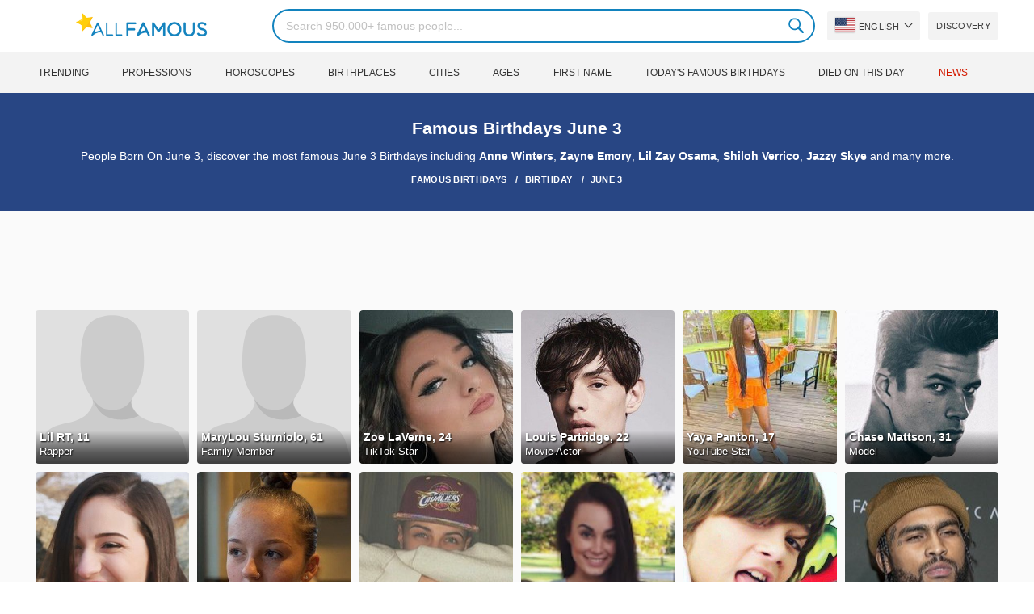

--- FILE ---
content_type: text/html; charset=UTF-8
request_url: https://allfamous.org/birthday/june-3
body_size: 14459
content:

<!DOCTYPE html>
<html lang="en">
<head>
    <meta charset="utf-8">
    <meta name="google" content="notranslate" />
    <meta name="viewport" content="width=device-width, initial-scale=1.0, minimum-scale=1.0">
    <meta name="norton-safeweb-site-verification" content="lhz7h4aky5jkxkppzyhvy0r4ilcihc8q12edytwbfm2s9gm95g6a537jnblshqx4cl29y09sxvs8xs1jbd23i3kcx2fkkcif-kc83lvivm7juj5qukoukc02vgcxh26h" />
    <title>Famous Birthdays June 3 | People Born On June 3 | AllFamous.org</title>
    <meta name="description" content="People Born On June 3, discover the most famous June 3 Birthdays including Fie Laursen, Zoe LaVerne, Dolan Dark, Logan Fabbro, Donal Skehan and many more."/>
    <meta name="keywords" content="AllFamous.org"/>
    <meta property="og:title" content="Famous Birthdays June 3 | People Born On June 3 | AllFamous.org"/>
    <meta property="og:description" content="People Born On June 3, discover the most famous June 3 Birthdays including Fie Laursen, Zoe LaVerne, Dolan Dark, Logan Fabbro, Donal Skehan and many more."/>
    <meta property="og:image" content="https://cdn.allfamous.org/assets/img/banner.jpg"/>
    <meta property="og:site_name" content="AllFamous.org"/>
    <meta property="og:type" content="website"/>
    <meta property="og:url" content="https://allfamous.org/birthday/june-3"/>

    <meta name="twitter:title" content="Famous Birthdays June 3 | People Born On June 3 | AllFamous.org">
    <meta name="twitter:description" content="People Born On June 3, discover the most famous June 3 Birthdays including Fie Laursen, Zoe LaVerne, Dolan Dark, Logan Fabbro, Donal Skehan and many more.">
    <meta name="twitter:site" content="AllFamous.org">
    <meta name="twitter:image" content="https://cdn.allfamous.org/assets/img/banner.jpg">
    <meta name="twitter:card" content="summary_large_image">
    <meta name="twitter:url" content="https://allfamous.org/birthday/june-3">

    <link rel="canonical" href="https://allfamous.org/birthday/june-3"/>
    <link rel="alternate" href="https://allfamous.org/birthday/june-3" hreflang="x-default"/>
	<link rel="alternate" href="https://allfamous.org/birthday/june-3" hreflang="en"/>
	<link rel="alternate" href="https://allfamous.org/es/birthday/june-3" hreflang="es"/>
	<link rel="alternate" href="https://allfamous.org/pt/birthday/june-3" hreflang="pt"/>
	<link rel="alternate" href="https://allfamous.org/id/birthday/june-3" hreflang="id"/>
	<link rel="alternate" href="https://allfamous.org/zh/birthday/june-3" hreflang="zh-CN"/>
	<link rel="alternate" href="https://allfamous.org/tw/birthday/june-3" hreflang="zh-TW"/>
	<link rel="alternate" href="https://allfamous.org/fr/birthday/june-3" hreflang="fr-FR"/>
	<link rel="alternate" href="https://allfamous.org/ru/birthday/june-3" hreflang="ru-RU"/>
	<link rel="alternate" href="https://allfamous.org/tr/birthday/june-3" hreflang="tr-TR"/>
	<link rel="alternate" href="https://allfamous.org/ar/birthday/june-3" hreflang="ar"/>
	<link rel="alternate" href="https://allfamous.org/ko/birthday/june-3" hreflang="ko-KR"/>
	<link rel="alternate" href="https://allfamous.org/th/birthday/june-3" hreflang="th-TH"/>
	<link rel="alternate" href="https://allfamous.org/nl/birthday/june-3" hreflang="nl"/>
	<link rel="alternate" href="https://allfamous.org/pl/birthday/june-3" hreflang="pl"/>
	<link rel="alternate" href="https://allfamous.org/de/birthday/june-3" hreflang="de-DE"/>
	<link rel="alternate" href="https://allfamous.org/ja/birthday/june-3" hreflang="ja-JP"/>
	<link rel="alternate" href="https://allfamous.org/it/birthday/june-3" hreflang="it-IT"/>
	<link rel="alternate" href="https://allfamous.org/hi/birthday/june-3" hreflang="hi"/>
	<link rel="alternate" href="https://allfamous.org/vi/birthday/june-3" hreflang="vi-VN"/>
	    <link rel="preload" as="image" href="/1.gif">
    <link rel="preload" as="image" href="/assets/svg/search.svg">
    <link rel="preload" as="style" href="/assets/css/style.min.css?v=98">
	    <link rel='preconnect' href='//cdn.allfamous.org'>
    <link rel="preconnect" href="//partner.googleadservices.com">
    <link rel="preconnect" href="//googlecm.hit.gemius.pl">
    <link rel="preconnect" href="//adservice.google.com">
    <link rel="preconnect" href="//www.googletagmanager.com">
    <link rel="preconnect" href="//googleads.g.doubleclick.net">
    <link rel="preconnect" href="//pagead2.googlesyndication.com">
    <link rel='dns-prefetch' href='//cdn.allfamous.org'>
    <link rel='stylesheet' href='/assets/css/style.min.css?v=98' type='text/css' />
    <script defer id="jquery" src="https://ajax.googleapis.com/ajax/libs/jquery/3.6.0/jquery.min.js"></script>
	    <meta name="mobile-web-app-capable" content="yes">
    <meta name="apple-mobile-web-app-capable" content="yes">
    <meta name="application-name" content="AllFamous.org">
    <meta name="apple-mobile-web-app-title" content="AllFamous.org">
    <meta name="theme-color" content="#007bc4">
    <meta name="msapplication-navbutton-color" content="#1283be">
    <meta name="apple-mobile-web-app-status-bar-style" content="black-translucent">
    <meta name="msapplication-starturl" content="/">
	<script>
    const EMPTY_IMG = "/default.svg?v=3.1";
	let hasWebP=!1;!function(){let A=new Image;A.onload=function(){hasWebP=!!(A.height>0&&A.width>0)},A.onerror=function(){hasWebP=!1},A.src="[data-uri]"}();
    function lazyImg(e){return function(){var t,n=document.querySelectorAll("."+e);function r(n){n.onload=function(){n.classList.remove(e)},n.dataset.lazybackground&&(n.style.backgroundImage="url(".concat(n.dataset.lazybackground,")")),n.getAttribute("data-src")&&(n.src=(hasWebP,n.dataset.src),"IntersectionObserver"in window&&t.unobserve(n))}if("IntersectionObserver"in window)t=new IntersectionObserver(function(e){e.forEach(function(e){e.intersectionRatio>0&&r(e.target)})},{rootMargin:"0px",threshold:.05}),n.forEach(function(e){t.observe(e)});else for(var o=0;o<n.length;o++)r(n[o])}};
    function lazyScript(c,e){var n=document.createElement("script");n.async=!0,e&&(n.onload=e),document.head.appendChild(n),n.src=c};
    function lazyAds(e){return function(n){var o,t=document.querySelectorAll("."+e);function r(n){"IntersectionObserver"in window&&o.unobserve(n),n.classList.remove(e);var t=n.id;googletag.cmd.push(function(){googletag.display(t),googletag.pubads().refresh([window.__gptslot__[t]])})}if("IntersectionObserver"in window)o=new IntersectionObserver(function(e){e.forEach(function(e){e.intersectionRatio>0&&r(e.target)})},{rootMargin:"0px",threshold:.05}),t.forEach(function(e){o.observe(e)});else for(var i=0;i<t.length;i++)r(t[i])}};
    function getCookie(n){for(var t=n+"=",e=document.cookie.split(";"),r=0;r<e.length;r++){for(var i=e[r];" "==i.charAt(0);)i=i.substring(1,i.length);if(0==i.indexOf(t))return i.substring(t.length,i.length)}return null};
    function setCookie(e,i,t,o,n){var a=e+"="+i;if(t){var r=new Date;r.setTime(r.getTime()+24*t*60*60*1e3),a+="; expires="+r.toGMTString()}a+="; path=/",o&&(a+="; domain="+o),n&&(a+="; secure"),document.cookie=a};
    function splitSlice(e,i){for(var l=[],n=0,r=e.length;n<r;n+=i)l.push(e.slice(n,i+n));return l};
	    setTimeout(function() {
	    let t,e,n,o,i,a=null,s=65,c=new Set;const r=1111;function d(t){o=performance.now();const e=t.target.closest("a");m(e)&&p(e.href,"high")}function u(t){if(performance.now()-o<r)return;if(!("closest"in t.target))return;const e=t.target.closest("a");m(e)&&(e.addEventListener("mouseout",f,{passive:!0}),i=setTimeout(()=>{p(e.href,"high"),i=void 0},s))}function l(t){const e=t.target.closest("a");m(e)&&p(e.href,"high")}function f(t){t.relatedTarget&&t.target.closest("a")==t.relatedTarget.closest("a")||i&&(clearTimeout(i),i=void 0)}function h(t){if(performance.now()-o<r)return;const e=t.target.closest("a");if(t.which>1||t.metaKey||t.ctrlKey)return;if(!e)return;e.addEventListener("click",function(t){1337!=t.detail&&t.preventDefault()},{capture:!0,passive:!1,once:!0});const n=new MouseEvent("click",{view:window,bubbles:!0,cancelable:!1,detail:1337});e.dispatchEvent(n)}function m(o){if(o&&o.href&&(!n||"instant"in o.dataset)){if(o.origin!=location.origin){if(!(e||"instant"in o.dataset)||!a)return}if(["http:","https:"].includes(o.protocol)&&("http:"!=o.protocol||"https:"!=location.protocol)&&(t||!o.search||"instant"in o.dataset)&&!(o.hash&&o.pathname+o.search==location.pathname+location.search||"noInstant"in o.dataset))return!0}}function p(t,e="auto"){if(c.has(t))return;const n=document.createElement("link");n.rel="prefetch",n.href=t,n.fetchPriority=e,n.as="document",document.head.appendChild(n),c.add(t)}!function(){if(!document.createElement("link").relList.supports("prefetch"))return;const o="instantVaryAccept"in document.body.dataset||"Shopify"in window,i=navigator.userAgent.indexOf("Chrome/");i>-1&&(a=parseInt(navigator.userAgent.substring(i+"Chrome/".length)));if(o&&a&&a<110)return;const c="instantMousedownShortcut"in document.body.dataset;t="instantAllowQueryString"in document.body.dataset,e="instantAllowExternalLinks"in document.body.dataset,n="instantWhitelist"in document.body.dataset;const r={capture:!0,passive:!0};let f=!1,v=!1,g=!1;if("instantIntensity"in document.body.dataset){const t=document.body.dataset.instantIntensity;if(t.startsWith("mousedown"))f=!0,"mousedown-only"==t&&(v=!0);else if(t.startsWith("viewport")){const e=navigator.connection&&navigator.connection.saveData,n=navigator.connection&&navigator.connection.effectiveType&&navigator.connection.effectiveType.includes("2g");e||n||("viewport"==t?document.documentElement.clientWidth*document.documentElement.clientHeight<45e4&&(g=!0):"viewport-all"==t&&(g=!0))}else{const e=parseInt(t);isNaN(e)||(s=e)}}v||document.addEventListener("touchstart",d,r);f?c||document.addEventListener("mousedown",l,r):document.addEventListener("mouseover",u,r);c&&document.addEventListener("mousedown",h,r);if(g){let t=window.requestIdleCallback;t||(t=(t=>{t()})),t(function(){const t=new IntersectionObserver(e=>{e.forEach(e=>{if(e.isIntersecting){const n=e.target;t.unobserve(n),p(n.href)}})});document.querySelectorAll("a").forEach(e=>{m(e)&&t.observe(e)})},{timeout:1500})}}();
    }, 1);
</script>

<script async src="https://pagead2.googlesyndication.com/pagead/js/adsbygoogle.js?client=ca-pub-2196988153088510" crossorigin="anonymous"></script>
<script async src="https://www.googletagmanager.com/gtag/js?id=G-RVV0T97W1V"></script>
<script>window.dataLayer = window.dataLayer || [];function gtag(){dataLayer.push(arguments);}gtag('js', new Date());gtag('config', 'G-RVV0T97W1V');</script>    <link rel="manifest" crossorigin="anonymous" href="/manifest.json?v=98">
	</head>
<body class="osm ">
<img alt="allfamous.org" class="ez" width="99999" height="99999" style="pointer-events: none; position: absolute; top: 0; left: 0; width: 99vw; height: 99vh; max-width: 99vw; max-height: 99vh;" src="[data-uri]">
<div class="website-wrapper">
    <header class="whb-header whb-sticky-shadow whb-sticky-clone">
        <div class="whb-main-header">
            <div class="whb-row whb-general-header whb-flex-flex-middle">
                <div class="container">
                    <div class="whb-logo" style="text-align: center;">
                        <div class="site-logo">
                            <a href="/" class="fm-logo fm-main-logo" rel="home">
                                <img src="https://cdn.allfamous.org/logo.png" alt="AllFamous.org" style="width:150px;" width="150" height="26" />
                            </a>
                        </div>
                    </div>
                    <div class="whb-flex-row whb-general-header-inner">
                        <div class="whb-column whb-col-left whb-visible-lg">
                            <div class="site-logo">
								                                    <a href="/" class="fm-logo fm-main-logo" rel="home">
                                        <img src="https://cdn.allfamous.org/logo.png" alt="AllFamous.org" style="width: 180px;margin: 0 50px;" width="180" height="31" />
                                        <span style="display: inline-block;text-indent: -99999px;">AllFamous.org</span>
                                    </a>
								                            </div>
                        </div>
                        <div class="whb-column whb-col-center whb-visible-lg">
							<div class="fm-search-form" style="width: 100%;">
    <form role="search" method="get" class="searchform style-rounded fm-ajax-search" action="/search" data-hl="en">
        <input value="" name="q"  aria-label="Search" class="q" placeholder="Search 950.000+ famous people..." type="text" />
		        <!--<a rel="nofollow noreferrer" target="_blank" href="https://www.google.com/search?q=site:allfamous.org" class="googlesearch">Google search</a>-->
        <button type="submit" class="searchsubmit">Search</button>
    </form>
    <div class="search-results-wrapper">
        <div class="fm-scroll"><div class="fm-search-results fm-scroll-content"></div></div>
        <div class="fm-search-loader wd-fill"></div>
    </div>
</div>                        </div>
                        <div class="whb-column whb-col-right whb-visible-lg">
							<div class="drop" style="margin:0 10px">
    <button class="btn drop-btn btn-lang">
        <span class="flag flag-us"></span> English    </button>
    <div class="drop-list lang-sel" style="left:0;text-align:left;direction:ltr">
		            <span onclick="setLang('en')">
                <a class="drop-item active" href="/birthday/june-3"><span class="flag flag-us"></span> English</a>
            </span>
		            <span onclick="setLang('es')">
                <a class="drop-item " href="/es/birthday/june-3"><span class="flag flag-es"></span> Español</a>
            </span>
		            <span onclick="setLang('pt')">
                <a class="drop-item " href="/pt/birthday/june-3"><span class="flag flag-br"></span> Português</a>
            </span>
		            <span onclick="setLang('de')">
                <a class="drop-item " href="/de/birthday/june-3"><span class="flag flag-de"></span> Deutsch</a>
            </span>
		            <span onclick="setLang('fr')">
                <a class="drop-item " href="/fr/birthday/june-3"><span class="flag flag-fr"></span> Français</a>
            </span>
		            <span onclick="setLang('ru')">
                <a class="drop-item " href="/ru/birthday/june-3"><span class="flag flag-ru"></span> Pусский</a>
            </span>
		            <span onclick="setLang('it')">
                <a class="drop-item " href="/it/birthday/june-3"><span class="flag flag-it"></span> Italiano</a>
            </span>
		            <span onclick="setLang('nl')">
                <a class="drop-item " href="/nl/birthday/june-3"><span class="flag flag-nl"></span> Nederlands</a>
            </span>
		            <span onclick="setLang('da')">
                <a class="drop-item " href="/da/birthday/june-3"><span class="flag flag-dk"></span> Dansk</a>
            </span>
		            <span onclick="setLang('el')">
                <a class="drop-item " href="/el/birthday/june-3"><span class="flag flag-gr"></span> Ελληνικά</a>
            </span>
		            <span onclick="setLang('sv')">
                <a class="drop-item " href="/sv/birthday/june-3"><span class="flag flag-se"></span> Svenska</a>
            </span>
		            <span onclick="setLang('fi')">
                <a class="drop-item " href="/fi/birthday/june-3"><span class="flag flag-fi"></span> Suomi</a>
            </span>
		            <span onclick="setLang('pl')">
                <a class="drop-item " href="/pl/birthday/june-3"><span class="flag flag-pl"></span> Język</a>
            </span>
		            <span onclick="setLang('tr')">
                <a class="drop-item " href="/tr/birthday/june-3"><span class="flag flag-tr"></span> Türkçe</a>
            </span>
		            <span onclick="setLang('id')">
                <a class="drop-item " href="/id/birthday/june-3"><span class="flag flag-id"></span> Indonesia</a>
            </span>
		            <span onclick="setLang('ja')">
                <a class="drop-item " href="/ja/birthday/june-3"><span class="flag flag-jp"></span> 日本語</a>
            </span>
		            <span onclick="setLang('ko')">
                <a class="drop-item " href="/ko/birthday/june-3"><span class="flag flag-kr"></span> 한국어</a>
            </span>
		            <span onclick="setLang('zh')">
                <a class="drop-item " href="/zh/birthday/june-3"><span class="flag flag-cn"></span> 中文(简体]</a>
            </span>
		            <span onclick="setLang('tw')">
                <a class="drop-item " href="/tw/birthday/june-3"><span class="flag flag-tw"></span> 中文(繁體]</a>
            </span>
		            <span onclick="setLang('hi')">
                <a class="drop-item " href="/hi/birthday/june-3"><span class="flag flag-in"></span> हिन्दी</a>
            </span>
		            <span onclick="setLang('ar')">
                <a class="drop-item " href="/ar/birthday/june-3"><span class="flag flag-ae"></span> العربية</a>
            </span>
		            <span onclick="setLang('th')">
                <a class="drop-item " href="/th/birthday/june-3"><span class="flag flag-th"></span> ภาษาไทย</a>
            </span>
		            <span onclick="setLang('vi')">
                <a class="drop-item " href="/vi/birthday/june-3"><span class="flag flag-vn"></span> Tiếng Việt</a>
            </span>
		    </div>
</div>                            <a href="/celebrity-discover" title="Discover famous people" class="btn">
                                Discovery                            </a>
                        </div>

                        <div class="whb-column whb-mobile-left whb-hidden-lg">
                            <div class="mm fm-burger-icon mobile-nav-icon whb-mobile-nav-icon wd-style-text">
                                <a href="#" aria-label="Menu">
                                    <span class="fm-burger wd-tools-icon"></span>
                                    <span class="fm-burger-label mm-text">Menu</span>
                                </a>
                            </div>
                        </div>
                        <div class="whb-column whb-mobile-center whb-hidden-lg whb-empty-column"></div>
                        <div class="whb-column whb-mobile-right whb-hidden-lg">
							<div class="fm-search-form" style="width: 100%;">
    <form role="search" method="get" class="searchform style-rounded fm-ajax-search" action="/search" data-hl="en">
        <input value="" name="q"  aria-label="Search" class="q" placeholder="Search 950.000+ famous people..." type="text" />
		        <!--<a rel="nofollow noreferrer" target="_blank" href="https://www.google.com/search?q=site:allfamous.org" class="googlesearch">Google search</a>-->
        <button type="submit" class="searchsubmit">Search</button>
    </form>
    <div class="search-results-wrapper">
        <div class="fm-scroll"><div class="fm-search-results fm-scroll-content"></div></div>
        <div class="fm-search-loader wd-fill"></div>
    </div>
</div>                        </div>
                    </div>
                </div>
            </div>
			<div style="background:#f3f3f3;" class="whb-row whb-flex-flex-middle whb-hidden-mobile">
    <div class="container">
        <div class="whb-column whb-col-center whb-visible-lg">
            <div class="main-nav fm-navigation" role="navigation">
                <ul class="menu">
					                        <li class="menu-item item-level-0 ">
                            <a href="/trending">
								Trending</a>
                        </li>
					                        <li class="menu-item item-level-0 ">
                            <a href="/profession">
								Professions</a>
                        </li>
					                        <li class="menu-item item-level-0 ">
                            <a href="/horoscope">
								Horoscopes</a>
                        </li>
					                        <li class="menu-item item-level-0 ">
                            <a href="/birthplace">
								Birthplaces</a>
                        </li>
					                        <li class="menu-item item-level-0 ">
                            <a href="/city">
								Cities</a>
                        </li>
					                        <li class="menu-item item-level-0 ">
                            <a href="/age">
								Ages</a>
                        </li>
					                        <li class="menu-item item-level-0 ">
                            <a href="/first-name">
								First Name</a>
                        </li>
					                        <li class="menu-item item-level-0 ">
                            <a href="/todays-famous-birthdays">
								Today's Famous Birthdays</a>
                        </li>
					                        <li class="menu-item item-level-0 ">
                            <a href="/celebrities-who-died-on-this-day">
								Died on this day</a>
                        </li>
					                    <li class="menu-item item-level-0">
                        <a href="https://news.allfamous.org" rel="nofollow noopener" target="_blank" style="color: #d31a00;">
							News</a>
                    </li>
                </ul>
            </div>
        </div>
    </div>
</div>        </div>
    </header>

        <div class="page-title page-title-default title-size-default scheme-light">
        <div class="container">
            <h1 class="entry-title">Famous Birthdays June 3</h1>
            <div style="margin: 5px 0;">People Born On June 3, discover the most famous June 3 Birthdays including <a href="/people/anne-winters-19940603.html">Anne Winters</a>, <a href="/people/zayne-emory-19980603.html">Zayne Emory</a>, <a href="/people/lil-zay-osama-19970603.html">Lil Zay Osama</a>, <a href="/people/shiloh-verrico-pfx1.html">Shiloh Verrico</a>, <a href="/people/jazzy-skye-20090603.html">Jazzy Skye</a> and many more.</div>

                        <div vocab="https://schema.org/" typeof="BreadcrumbList" class="breadcrumbs">
                <span property="itemListElement" typeof="ListItem">
                    <a property="item" typeof="WebPage" href="/">
                        <span property="name">Famous Birthdays</span>
                    </a>
                    <meta property="position" content="1">
                </span>
                                <span property="itemListElement" typeof="ListItem">
                    <a property="item" typeof="WebPage" href="/birthday">
                        <span property="name">Birthday</span>
                    </a>
                    <meta property="position" content="2">
                </span>
                                <span property="itemListElement" typeof="ListItem">
                    <a property="item" typeof="WebPage" href="/birthday/june-3">
                        <span property="name">June 3</span>
                    </a>
                    <meta property="position" content="3">
                </span>
            </div>
        </div>
    </div>

    <div class="container">
        <div class="row ">
            <div class="site-content col-lg-12 col-12 col-md-12" role="main">
	                            <div class="ad-box ad-box-header">
                    <div id="z_home_top_b" class="adslot lza"><div class="ad-holder"></div></div>
                </div>
                                <div class="row">
                    <div class="col-sm-12">
                        <div class="row pp elements-grid fm-spacing-10">
							<div class=" pp-item col-lg-2 col-md-3 col-sm-4 col-6" >
	    <a href="/people/lil-rt-u9g7.html" title="Lil RT, 11 (Rapper)">
        <div class="pp-img">
            <img src="/1.gif" alt="Lil RT, 11 (Rapper)" data-src="/default.svg?v=3.1" onerror="this.src=EMPTY_IMG;" class="lzl" width="152" height="152">
        </div>
        <div class="pp-info">
            <strong class="pp-title">Lil RT, 11</strong>
            <p class="prof">Rapper</p>
        </div>
    </a>
</div><div class=" pp-item col-lg-2 col-md-3 col-sm-4 col-6" >
	    <a href="/people/marylou-sturniolo-zgdm.html" title="MaryLou Sturniolo, 61 (Family Member)">
        <div class="pp-img">
            <img src="/1.gif" alt="MaryLou Sturniolo, 61 (Family Member)" data-src="/default.svg?v=3.1" onerror="this.src=EMPTY_IMG;" class="lzl" width="152" height="152">
        </div>
        <div class="pp-info">
            <strong class="pp-title">MaryLou Sturniolo, 61</strong>
            <p class="prof">Family Member</p>
        </div>
    </a>
</div><div class=" pp-item col-lg-2 col-md-3 col-sm-4 col-6" >
	    <a href="/people/zoe-laverne-20010603.html" title="Zoe LaVerne, 24 (TikTok Star)">
        <div class="pp-img">
            <img src="/1.gif" alt="Zoe LaVerne, 24 (TikTok Star)" data-src="https://cdn.allfamous.org/people/thumbnails/zoe-laverne-rgty-allfamous.org.jpg" onerror="this.src=EMPTY_IMG;" class="lzl" width="152" height="152">
        </div>
        <div class="pp-info">
            <strong class="pp-title">Zoe LaVerne, 24</strong>
            <p class="prof">TikTok Star</p>
        </div>
    </a>
</div><div class=" pp-item col-lg-2 col-md-3 col-sm-4 col-6" >
	    <a href="/people/louis-partridge-20030603.html" title="Louis Partridge, 22 (Movie Actor)">
        <div class="pp-img">
            <img src="/1.gif" alt="Louis Partridge, 22 (Movie Actor)" data-src="https://cdn.allfamous.org/people/headshots/louis-partridge-azoa-allfamous.org-3.jpg" onerror="this.src=EMPTY_IMG;" class="lzl" width="152" height="152">
        </div>
        <div class="pp-info">
            <strong class="pp-title">Louis Partridge, 22</strong>
            <p class="prof">Movie Actor</p>
        </div>
    </a>
</div><div class=" pp-item col-lg-2 col-md-3 col-sm-4 col-6" >
	    <a href="/people/yaya-panton-20080603.html" title="Yaya Panton, 17 (YouTube Star)">
        <div class="pp-img">
            <img src="/1.gif" alt="Yaya Panton, 17 (YouTube Star)" data-src="https://cdn.allfamous.org/people/thumbnails/yaya-panton-20080603-1654173401508-allfamous.org.jpg" onerror="this.src=EMPTY_IMG;" class="lzl" width="152" height="152">
        </div>
        <div class="pp-info">
            <strong class="pp-title">Yaya Panton, 17</strong>
            <p class="prof">YouTube Star</p>
        </div>
    </a>
</div><div class=" pp-item col-lg-2 col-md-3 col-sm-4 col-6" >
	    <a href="/people/chase-mattson-19940603.html" title="Chase Mattson, 31 (Model)">
        <div class="pp-img">
            <img src="/1.gif" alt="Chase Mattson, 31 (Model)" data-src="https://cdn.allfamous.org/people/headshots/chase-mattson-jgxw-allfamous.org-1.jpg" onerror="this.src=EMPTY_IMG;" class="lzl" width="152" height="152">
        </div>
        <div class="pp-info">
            <strong class="pp-title">Chase Mattson, 31</strong>
            <p class="prof">Model</p>
        </div>
    </a>
</div><div class=" pp-item col-lg-2 col-md-3 col-sm-4 col-6" >
	    <a href="/people/beautychickee-19990603.html" title="BeautyChickee, 26 (YouTube Star)">
        <div class="pp-img">
            <img src="/1.gif" alt="BeautyChickee, 26 (YouTube Star)" data-src="https://cdn.allfamous.org/people/headshots/beautychickee-oncc-allfamous.org-1.jpg" onerror="this.src=EMPTY_IMG;" class="lzl" width="152" height="152">
        </div>
        <div class="pp-info">
            <strong class="pp-title">BeautyChickee, 26</strong>
            <p class="prof">YouTube Star</p>
        </div>
    </a>
</div><div class=" pp-item col-lg-2 col-md-3 col-sm-4 col-6" >
	    <a href="/people/libby-mae-20020603.html" title="Libby-Mae, 23 (TikTok Star)">
        <div class="pp-img">
            <img src="/1.gif" alt="Libby-Mae, 23 (TikTok Star)" data-src="https://cdn.allfamous.org/people/headshots/libby-mae-ag9y-allfamous.org-3.jpg" onerror="this.src=EMPTY_IMG;" class="lzl" width="152" height="152">
        </div>
        <div class="pp-info">
            <strong class="pp-title">Libby-Mae, 23</strong>
            <p class="prof">TikTok Star</p>
        </div>
    </a>
</div><div class=" pp-item col-lg-2 col-md-3 col-sm-4 col-6" >
	    <a href="/people/lukas-rieger-19990603.html" title="Lukas Rieger, 26 (Pop Singer)">
        <div class="pp-img">
            <img src="/1.gif" alt="Lukas Rieger, 26 (Pop Singer)" data-src="https://cdn.allfamous.org/people/thumbnails/lukas-rieger-f3w7-allfamous.org.jpg" onerror="this.src=EMPTY_IMG;" class="lzl" width="152" height="152">
        </div>
        <div class="pp-info">
            <strong class="pp-title">Lukas Rieger, 26</strong>
            <p class="prof">Pop Singer</p>
        </div>
    </a>
</div><div class=" pp-item col-lg-2 col-md-3 col-sm-4 col-6" >
	    <a href="/people/logan-fabbro-19980603.html" title="Logan Fabbro, 27 (Dancer)">
        <div class="pp-img">
            <img src="/1.gif" alt="Logan Fabbro, 27 (Dancer)" data-src="https://cdn.allfamous.org/people/headshots/logan-fabbro-vjpr-allfamous.org-4.jpg" onerror="this.src=EMPTY_IMG;" class="lzl" width="152" height="152">
        </div>
        <div class="pp-info">
            <strong class="pp-title">Logan Fabbro, 27</strong>
            <p class="prof">Dancer</p>
        </div>
    </a>
</div><div class=" pp-item col-lg-2 col-md-3 col-sm-4 col-6" >
	    <a href="/people/jonah-kittiesmama-20020603.html" title="Jonah KittiesMama, 23 (YouTube Star)">
        <div class="pp-img">
            <img src="/1.gif" alt="Jonah KittiesMama, 23 (YouTube Star)" data-src="https://cdn.allfamous.org/people/headshots/jonah-kittiesmama-kcgs-allfamous.org-4.jpg" onerror="this.src=EMPTY_IMG;" class="lzl" width="152" height="152">
        </div>
        <div class="pp-info">
            <strong class="pp-title">Jonah KittiesMama, 23</strong>
            <p class="prof">YouTube Star</p>
        </div>
    </a>
</div><div class=" pp-item col-lg-2 col-md-3 col-sm-4 col-6" >
	    <a href="/people/dave-east-19880603.html" title="Dave East, 37 (Rapper)">
        <div class="pp-img">
            <img src="/1.gif" alt="Dave East, 37 (Rapper)" data-src="https://cdn.allfamous.org/people/thumbnails/dave-east-hheo-allfamous.org.jpg" onerror="this.src=EMPTY_IMG;" class="lzl" width="152" height="152">
        </div>
        <div class="pp-info">
            <strong class="pp-title">Dave East, 37</strong>
            <p class="prof">Rapper</p>
        </div>
    </a>
</div>                        </div>
                    </div>
                </div>
                                            <div class="ad-box ad-box-header">
                            <div id="z_p_top_bio" class="adslot lza"><div class="ad-holder"></div></div>
                        </div>
	                				                <div class="row">
                    <div class="col-sm-12">
                        <div class="row pp elements-grid fm-spacing-10">
							<div class=" pp-item col-lg-2 col-md-3 col-sm-4 col-6" >
	    <a href="/people/jill-biden-19510603.html" title="Jill Biden, 74 (First Lady)">
        <div class="pp-img">
            <img src="/1.gif" alt="Jill Biden, 74 (First Lady)" data-src="https://cdn.allfamous.org/people/thumbnails/jill-biden-mucf-allfamous.org.jpg" onerror="this.src=EMPTY_IMG;" class="lzl" width="152" height="152">
        </div>
        <div class="pp-info">
            <strong class="pp-title">Jill Biden, 74</strong>
            <p class="prof">First Lady</p>
        </div>
    </a>
</div><div class=" pp-item col-lg-2 col-md-3 col-sm-4 col-6" >
	    <a href="/people/lola-ann-clark-20030603.html" title="Lola Ann Clark, 22 (YouTube Star)">
        <div class="pp-img">
            <img src="/1.gif" alt="Lola Ann Clark, 22 (YouTube Star)" data-src="https://cdn.allfamous.org/people/headshots/lola-ann-clark-tlkq-allfamous.org-3.jpg" onerror="this.src=EMPTY_IMG;" class="lzl" width="152" height="152">
        </div>
        <div class="pp-info">
            <strong class="pp-title">Lola Ann Clark, 22</strong>
            <p class="prof">YouTube Star</p>
        </div>
    </a>
</div><div class=" pp-item col-lg-2 col-md-3 col-sm-4 col-6" >
	    <a href="/people/dolan-dark-19940603.html" title="Dolan Dark, 31 (YouTube Star)">
        <div class="pp-img">
            <img src="/1.gif" alt="Dolan Dark, 31 (YouTube Star)" data-src="https://cdn.allfamous.org/people/thumbnails/dolan-dark-7esc-allfamous.org.jpg" onerror="this.src=EMPTY_IMG;" class="lzl" width="152" height="152">
        </div>
        <div class="pp-info">
            <strong class="pp-title">Dolan Dark, 31</strong>
            <p class="prof">YouTube Star</p>
        </div>
    </a>
</div><div class=" pp-item col-lg-2 col-md-3 col-sm-4 col-6" >
	    <a href="/people/nuala-chee-20090603.html" title="Nuala Chee, 16 (Instagram Star)">
        <div class="pp-img">
            <img src="/1.gif" alt="Nuala Chee, 16 (Instagram Star)" data-src="https://cdn.allfamous.org/people/headshots/nuala-chee-hau5-allfamous.org-1.jpg" onerror="this.src=EMPTY_IMG;" class="lzl" width="152" height="152">
        </div>
        <div class="pp-info">
            <strong class="pp-title">Nuala Chee, 16</strong>
            <p class="prof">Instagram Star</p>
        </div>
    </a>
</div><div class=" pp-item col-lg-2 col-md-3 col-sm-4 col-6" >
	    <a href="/people/rafael-nadal-19860603.html" title="Rafael Nadal, 39 (Tennis Player)">
        <div class="pp-img">
            <img src="/1.gif" alt="Rafael Nadal, 39 (Tennis Player)" data-src="https://cdn.allfamous.org/people/headshots/rafael-nadal-d1r3-allfamous.org-5.jpg" onerror="this.src=EMPTY_IMG;" class="lzl" width="152" height="152">
        </div>
        <div class="pp-info">
            <strong class="pp-title">Rafael Nadal, 39</strong>
            <p class="prof">Tennis Player</p>
        </div>
    </a>
</div><div class=" pp-item col-lg-2 col-md-3 col-sm-4 col-6" >
	    <a href="/people/jazzy-skye-20090603.html" title="Jazzy Skye, 16 (YouTube Star)">
        <div class="pp-img">
            <img src="/1.gif" alt="Jazzy Skye, 16 (YouTube Star)" data-src="https://cdn.allfamous.org/people/thumbnails/jazzy-skye-20090603-allfamous.org.jpg" onerror="this.src=EMPTY_IMG;" class="lzl" width="152" height="152">
        </div>
        <div class="pp-info">
            <strong class="pp-title">Jazzy Skye, 16</strong>
            <p class="prof">YouTube Star</p>
        </div>
    </a>
</div><div class=" pp-item col-lg-2 col-md-3 col-sm-4 col-6" >
	    <a href="/people/anderson-cooper-19670603.html" title="Anderson Cooper, 58 (TV Show Host)">
        <div class="pp-img">
            <img src="/1.gif" alt="Anderson Cooper, 58 (TV Show Host)" data-src="https://cdn.allfamous.org/people/headshots/anderson-cooper-tdfz-allfamous.org-2.jpg" onerror="this.src=EMPTY_IMG;" class="lzl" width="152" height="152">
        </div>
        <div class="pp-info">
            <strong class="pp-title">Anderson Cooper, 58</strong>
            <p class="prof">TV Show Host</p>
        </div>
    </a>
</div><div class=" pp-item col-lg-2 col-md-3 col-sm-4 col-6" >
	    <a href="/people/beabadoobee-20000603.html" title="Beabadoobee, 25 (Folk Singer)">
        <div class="pp-img">
            <img src="/1.gif" alt="Beabadoobee, 25 (Folk Singer)" data-src="https://cdn.allfamous.org/people/headshots/beabadoobee-abgp-allfamous.org-6.jpg" onerror="this.src=EMPTY_IMG;" class="lzl" width="152" height="152">
        </div>
        <div class="pp-info">
            <strong class="pp-title">Beabadoobee, 25</strong>
            <p class="prof">Folk Singer</p>
        </div>
    </a>
</div><div class=" pp-item col-lg-2 col-md-3 col-sm-4 col-6" >
	    <a href="/people/michelle-keegan-19870603.html" title="Michelle Keegan, 38 (Soap Opera Actress)">
        <div class="pp-img">
            <img src="/1.gif" alt="Michelle Keegan, 38 (Soap Opera Actress)" data-src="https://cdn.allfamous.org/people/headshots/michelle-keegan-lpys-allfamous.org-3.jpg" onerror="this.src=EMPTY_IMG;" class="lzl" width="152" height="152">
        </div>
        <div class="pp-info">
            <strong class="pp-title">Michelle Keegan, 38</strong>
            <p class="prof">Soap Opera Actress</p>
        </div>
    </a>
</div><div class=" pp-item col-lg-2 col-md-3 col-sm-4 col-6" >
	    <a href="/people/jus10-20050603.html" title="Jus10_, 20 (TikTok Star)">
        <div class="pp-img">
            <img src="/1.gif" alt="Jus10_, 20 (TikTok Star)" data-src="https://cdn.allfamous.org/people/headshots/jus10-45ua-allfamous.org-7.jpg" onerror="this.src=EMPTY_IMG;" class="lzl" width="152" height="152">
        </div>
        <div class="pp-info">
            <strong class="pp-title">Jus10_, 20</strong>
            <p class="prof">TikTok Star</p>
        </div>
    </a>
</div><div class=" pp-item col-lg-2 col-md-3 col-sm-4 col-6" >
	    <a href="/people/bobbi-storm-jgqb.html" title="Bobbi Storm, 38 (Gospel Singer)">
        <div class="pp-img">
            <img src="/1.gif" alt="Bobbi Storm, 38 (Gospel Singer)" data-src="/default.svg?v=3.1" onerror="this.src=EMPTY_IMG;" class="lzl" width="152" height="152">
        </div>
        <div class="pp-info">
            <strong class="pp-title">Bobbi Storm, 38</strong>
            <p class="prof">Gospel Singer</p>
        </div>
    </a>
</div><div class=" pp-item col-lg-2 col-md-3 col-sm-4 col-6" >
	    <a href="/people/summer-rayne-oakes-19840603.html" title="Summer Rayne Oakes, 41 (Instagram Star)">
        <div class="pp-img">
            <img src="/1.gif" alt="Summer Rayne Oakes, 41 (Instagram Star)" data-src="https://cdn.allfamous.org/people/thumbnails/summer-rayne-oakes-rjyd-allfamous.org.jpg" onerror="this.src=EMPTY_IMG;" class="lzl" width="152" height="152">
        </div>
        <div class="pp-info">
            <strong class="pp-title">Summer Rayne Oakes, 41</strong>
            <p class="prof">Instagram Star</p>
        </div>
    </a>
</div>                        </div>
                    </div>
                </div>
                                            <div class="ad-box ad-box-header">
                            <div id="z_p_mid_bio" class="adslot lza"><div class="ad-holder"></div></div>
                        </div>
									                <div class="row">
                    <div class="col-sm-12">
                        <div class="row pp elements-grid fm-spacing-10">
							<div class=" pp-item col-lg-2 col-md-3 col-sm-4 col-6" >
	    <a href="/people/sean-berdy-19930603.html" title="Sean Berdy, 32 (TV Actor)">
        <div class="pp-img">
            <img src="/1.gif" alt="Sean Berdy, 32 (TV Actor)" data-src="https://cdn.allfamous.org/people/headshots/sean-berdy-ojwq-allfamous.org-1.jpg" onerror="this.src=EMPTY_IMG;" class="lzl" width="152" height="152">
        </div>
        <div class="pp-info">
            <strong class="pp-title">Sean Berdy, 32</strong>
            <p class="prof">TV Actor</p>
        </div>
    </a>
</div><div class=" pp-item col-lg-2 col-md-3 col-sm-4 col-6" >
	    <a href="/people/soph-mosca-19990603.html" title="Soph Mosca, 26 (TikTok Star)">
        <div class="pp-img">
            <img src="/1.gif" alt="Soph Mosca, 26 (TikTok Star)" data-src="https://cdn.allfamous.org/people/headshots/soph-mosca-hzye-allfamous.org-5.jpg" onerror="this.src=EMPTY_IMG;" class="lzl" width="152" height="152">
        </div>
        <div class="pp-info">
            <strong class="pp-title">Soph Mosca, 26</strong>
            <p class="prof">TikTok Star</p>
        </div>
    </a>
</div><div class=" pp-item col-lg-2 col-md-3 col-sm-4 col-6" >
	    <a href="/people/anne-winters-19940603.html" title="Anne Winters, 31 (TV Actress)">
        <div class="pp-img">
            <img src="/1.gif" alt="Anne Winters, 31 (TV Actress)" data-src="https://cdn.allfamous.org/people/headshots/anne-winters-h742-allfamous.org-3.jpg" onerror="this.src=EMPTY_IMG;" class="lzl" width="152" height="152">
        </div>
        <div class="pp-info">
            <strong class="pp-title">Anne Winters, 31</strong>
            <p class="prof">TV Actress</p>
        </div>
    </a>
</div><div class=" pp-item col-lg-2 col-md-3 col-sm-4 col-6" >
	    <a href="/people/caleb-masaoy-yrff.html" title="Caleb Masaoy, 19 (TikTok Star)">
        <div class="pp-img">
            <img src="/1.gif" alt="Caleb Masaoy, 19 (TikTok Star)" data-src="https://cdn.allfamous.org/people/headshots/caleb-masaoy-yrff-allfamous.org-7.jpg" onerror="this.src=EMPTY_IMG;" class="lzl" width="152" height="152">
        </div>
        <div class="pp-info">
            <strong class="pp-title">Caleb Masaoy, 19</strong>
            <p class="prof">TikTok Star</p>
        </div>
    </a>
</div><div class=" pp-item col-lg-2 col-md-3 col-sm-4 col-6" >
	    <a href="/people/mario-gotze-19920603.html" title="Mario Götze, 33 (Soccer Player)">
        <div class="pp-img">
            <img src="/1.gif" alt="Mario Götze, 33 (Soccer Player)" data-src="https://cdn.allfamous.org/people/thumbnails/mario-gotze-xhq6-allfamous.org.jpg" onerror="this.src=EMPTY_IMG;" class="lzl" width="152" height="152">
        </div>
        <div class="pp-info">
            <strong class="pp-title">Mario Götze, 33</strong>
            <p class="prof">Soccer Player</p>
        </div>
    </a>
</div><div class=" pp-item col-lg-2 col-md-3 col-sm-4 col-6" >
	    <a href="/people/tenser-19970603.html" title="Tenser, 28 (YouTube Star)">
        <div class="pp-img">
            <img src="/1.gif" alt="Tenser, 28 (YouTube Star)" data-src="https://cdn.allfamous.org/people/thumbnails/tenser-7ovs-allfamous.org.jpg" onerror="this.src=EMPTY_IMG;" class="lzl" width="152" height="152">
        </div>
        <div class="pp-info">
            <strong class="pp-title">Tenser, 28</strong>
            <p class="prof">YouTube Star</p>
        </div>
    </a>
</div><div class=" pp-item col-lg-2 col-md-3 col-sm-4 col-6" >
	    <a href="/people/houssein-south-19990603.html" title="Houssein South, 26 (Pop Singer)">
        <div class="pp-img">
            <img src="/1.gif" alt="Houssein South, 26 (Pop Singer)" data-src="https://cdn.allfamous.org/people/headshots/houssein-south-89vt-allfamous.org-1.jpg" onerror="this.src=EMPTY_IMG;" class="lzl" width="152" height="152">
        </div>
        <div class="pp-info">
            <strong class="pp-title">Houssein South, 26</strong>
            <p class="prof">Pop Singer</p>
        </div>
    </a>
</div><div class=" pp-item col-lg-2 col-md-3 col-sm-4 col-6" >
	    <a href="/people/thekoreansavage-19950603.html" title="TheKoreanSavage, 30 (YouTube Star)">
        <div class="pp-img">
            <img src="/1.gif" alt="TheKoreanSavage, 30 (YouTube Star)" data-src="https://cdn.allfamous.org/people/thumbnails/thekoreansavage-asa9-allfamous.org.jpg" onerror="this.src=EMPTY_IMG;" class="lzl" width="152" height="152">
        </div>
        <div class="pp-info">
            <strong class="pp-title">TheKoreanSavage, 30</strong>
            <p class="prof">YouTube Star</p>
        </div>
    </a>
</div><div class=" pp-item col-lg-2 col-md-3 col-sm-4 col-6" >
	    <a href="/people/detox-icunt-19850603.html" title="Detox Icunt, 40 (Reality Star)">
        <div class="pp-img">
            <img src="/1.gif" alt="Detox Icunt, 40 (Reality Star)" data-src="https://cdn.allfamous.org/people/thumbnails/detox-icunt-11k3-allfamous.org.jpg" onerror="this.src=EMPTY_IMG;" class="lzl" width="152" height="152">
        </div>
        <div class="pp-info">
            <strong class="pp-title">Detox Icunt, 40</strong>
            <p class="prof">Reality Star</p>
        </div>
    </a>
</div><div class=" pp-item col-lg-2 col-md-3 col-sm-4 col-6" >
	    <a href="/people/aniyah-a-19960603.html" title="Aniyah A, 29 (Instagram Star)">
        <div class="pp-img">
            <img src="/1.gif" alt="Aniyah A, 29 (Instagram Star)" data-src="/default.svg?v=3.1" onerror="this.src=EMPTY_IMG;" class="lzl" width="152" height="152">
        </div>
        <div class="pp-info">
            <strong class="pp-title">Aniyah A, 29</strong>
            <p class="prof">Instagram Star</p>
        </div>
    </a>
</div><div class=" pp-item col-lg-2 col-md-3 col-sm-4 col-6" >
	    <a href="/people/lil-zay-osama-19970603.html" title="Lil Zay Osama, 28 (Rapper)">
        <div class="pp-img">
            <img src="/1.gif" alt="Lil Zay Osama, 28 (Rapper)" data-src="https://cdn.allfamous.org/people/thumbnails/lil-zay-osama-19970603-1654175180993-allfamous.org.jpg" onerror="this.src=EMPTY_IMG;" class="lzl" width="152" height="152">
        </div>
        <div class="pp-info">
            <strong class="pp-title">Lil Zay Osama, 28</strong>
            <p class="prof">Rapper</p>
        </div>
    </a>
</div><div class=" pp-item col-lg-2 col-md-3 col-sm-4 col-6" >
	    <a href="/people/cole-walters-20050603.html" title="Cole Walters, 20 (YouTube Star)">
        <div class="pp-img">
            <img src="/1.gif" alt="Cole Walters, 20 (YouTube Star)" data-src="https://cdn.allfamous.org/people/thumbnails/cole-walters-tbvv-allfamous.org.jpg" onerror="this.src=EMPTY_IMG;" class="lzl" width="152" height="152">
        </div>
        <div class="pp-info">
            <strong class="pp-title">Cole Walters, 20</strong>
            <p class="prof">YouTube Star</p>
        </div>
    </a>
</div>                        </div>
                    </div>
                </div>
                                            <div class="ad-box ad-box-header">
                            <div id="z_p_bot_bio" class="adslot lza"><div class="ad-holder"></div></div>
                        </div>
									                <div class="row">
                    <div class="col-sm-12">
                        <div class="row pp elements-grid fm-spacing-10">
							<div class=" pp-item col-lg-2 col-md-3 col-sm-4 col-6" >
	    <a href="/people/troy-osterberg-19970603.html" title="Troy Osterberg, 28 (TikTok Star)">
        <div class="pp-img">
            <img src="/1.gif" alt="Troy Osterberg, 28 (TikTok Star)" data-src="https://cdn.allfamous.org/people/headshots/troy-osterberg-19970603-allfamous.org-8.jpg" onerror="this.src=EMPTY_IMG;" class="lzl" width="152" height="152">
        </div>
        <div class="pp-info">
            <strong class="pp-title">Troy Osterberg, 28</strong>
            <p class="prof">TikTok Star</p>
        </div>
    </a>
</div><div class=" pp-item col-lg-2 col-md-3 col-sm-4 col-6" >
	    <a href="/people/fie-laursen-19960603.html" title="Fie Laursen, 29 (YouTube Star)">
        <div class="pp-img">
            <img src="/1.gif" alt="Fie Laursen, 29 (YouTube Star)" data-src="https://cdn.allfamous.org/people/headshots/fie-laursen-wibe-allfamous.org-9.jpg" onerror="this.src=EMPTY_IMG;" class="lzl" width="152" height="152">
        </div>
        <div class="pp-info">
            <strong class="pp-title">Fie Laursen, 29</strong>
            <p class="prof">YouTube Star</p>
        </div>
    </a>
</div><div class=" pp-item col-lg-2 col-md-3 col-sm-4 col-6" >
	    <a href="/people/donal-skehan-19860603.html" title="Donal Skehan, 39 (Pop Singer)">
        <div class="pp-img">
            <img src="/1.gif" alt="Donal Skehan, 39 (Pop Singer)" data-src="https://cdn.allfamous.org/people/thumbnails/donal-skehan-tjmc-allfamous.org.jpg" onerror="this.src=EMPTY_IMG;" class="lzl" width="152" height="152">
        </div>
        <div class="pp-info">
            <strong class="pp-title">Donal Skehan, 39</strong>
            <p class="prof">Pop Singer</p>
        </div>
    </a>
</div><div class=" pp-item col-lg-2 col-md-3 col-sm-4 col-6" >
	    <a href="/people/casie-guy-20050603.html" title="Casie Guy, 20 (TikTok Star)">
        <div class="pp-img">
            <img src="/1.gif" alt="Casie Guy, 20 (TikTok Star)" data-src="https://cdn.allfamous.org/people/headshots/casie-guy-pnxh-allfamous.org-5.jpg" onerror="this.src=EMPTY_IMG;" class="lzl" width="152" height="152">
        </div>
        <div class="pp-info">
            <strong class="pp-title">Casie Guy, 20</strong>
            <p class="prof">TikTok Star</p>
        </div>
    </a>
</div><div class=" pp-item col-lg-2 col-md-3 col-sm-4 col-6" >
	    <a href="/people/lizeth-ramirez-19990603.html" title="Lizeth Ramirez, 26 (YouTube Star)">
        <div class="pp-img">
            <img src="/1.gif" alt="Lizeth Ramirez, 26 (YouTube Star)" data-src="https://cdn.allfamous.org/people/headshots/lizeth-ramirez-onhd-allfamous.org-5.jpg" onerror="this.src=EMPTY_IMG;" class="lzl" width="152" height="152">
        </div>
        <div class="pp-info">
            <strong class="pp-title">Lizeth Ramirez, 26</strong>
            <p class="prof">YouTube Star</p>
        </div>
    </a>
</div><div class=" pp-item col-lg-2 col-md-3 col-sm-4 col-6" >
	    <a href="/people/shiloh-verrico-pfx1.html" title="Shiloh Verrico, 15 (TV Actress)">
        <div class="pp-img">
            <img src="/1.gif" alt="Shiloh Verrico, 15 (TV Actress)" data-src="https://cdn.allfamous.org/people/thumbnails/shiloh-verrico-pfx1-1641542001329-allfamous.org.jpg" onerror="this.src=EMPTY_IMG;" class="lzl" width="152" height="152">
        </div>
        <div class="pp-info">
            <strong class="pp-title">Shiloh Verrico, 15</strong>
            <p class="prof">TV Actress</p>
        </div>
    </a>
</div><div class=" pp-item col-lg-2 col-md-3 col-sm-4 col-6" >
	    <a href="/people/myah-alanna-scavo-19980603.html" title="Myah Alanna Scavo, 27 (Pop Singer)">
        <div class="pp-img">
            <img src="/1.gif" alt="Myah Alanna Scavo, 27 (Pop Singer)" data-src="https://cdn.allfamous.org/people/headshots/myah-alanna-scavo-pa7y-allfamous.org-5.jpg" onerror="this.src=EMPTY_IMG;" class="lzl" width="152" height="152">
        </div>
        <div class="pp-info">
            <strong class="pp-title">Myah Alanna Scavo, 27</strong>
            <p class="prof">Pop Singer</p>
        </div>
    </a>
</div><div class=" pp-item col-lg-2 col-md-3 col-sm-4 col-6" >
	    <a href="/people/zayne-emory-19980603.html" title="Zayne Emory, 27 (TV Actor)">
        <div class="pp-img">
            <img src="/1.gif" alt="Zayne Emory, 27 (TV Actor)" data-src="https://cdn.allfamous.org/people/thumbnails/zayne-emory-vuef-allfamous.org.jpg" onerror="this.src=EMPTY_IMG;" class="lzl" width="152" height="152">
        </div>
        <div class="pp-info">
            <strong class="pp-title">Zayne Emory, 27</strong>
            <p class="prof">TV Actor</p>
        </div>
    </a>
</div><div class=" pp-item col-lg-2 col-md-3 col-sm-4 col-6" >
	    <a href="/people/jordan-dun-19940603.html" title="Jordan Dun, 31 (Instagram Star)">
        <div class="pp-img">
            <img src="/1.gif" alt="Jordan Dun, 31 (Instagram Star)" data-src="https://cdn.allfamous.org/people/headshots/jordan-dun-jl1b-allfamous.org-1.jpg" onerror="this.src=EMPTY_IMG;" class="lzl" width="152" height="152">
        </div>
        <div class="pp-info">
            <strong class="pp-title">Jordan Dun, 31</strong>
            <p class="prof">Instagram Star</p>
        </div>
    </a>
</div><div class=" pp-item col-lg-2 col-md-3 col-sm-4 col-6" >
	    <a href="/people/connor-gray-20020603.html" title="Connor Gray, 23 (TikTok Star)">
        <div class="pp-img">
            <img src="/1.gif" alt="Connor Gray, 23 (TikTok Star)" data-src="https://cdn.allfamous.org/people/thumbnails/connor-gray-htfg-allfamous.org.jpg" onerror="this.src=EMPTY_IMG;" class="lzl" width="152" height="152">
        </div>
        <div class="pp-info">
            <strong class="pp-title">Connor Gray, 23</strong>
            <p class="prof">TikTok Star</p>
        </div>
    </a>
</div><div class=" pp-item col-lg-2 col-md-3 col-sm-4 col-6" >
	    <a href="/people/thani-bin-hamad-19800603.html" title="Thani Bin Hamad, 45 (Religious Leader)">
        <div class="pp-img">
            <img src="/1.gif" alt="Thani Bin Hamad, 45 (Religious Leader)" data-src="https://cdn.allfamous.org/people/thumbnails/thani-bin-hamad-19800603-allfamous.org.jpg" onerror="this.src=EMPTY_IMG;" class="lzl" width="152" height="152">
        </div>
        <div class="pp-info">
            <strong class="pp-title">Thani Bin Hamad, 45</strong>
            <p class="prof">Religious Leader</p>
        </div>
    </a>
</div><div class=" pp-item col-lg-2 col-md-3 col-sm-4 col-6" >
	    <a href="/people/humza-arshad-19850603.html" title="Humza Arshad, 40 (YouTube Star)">
        <div class="pp-img">
            <img src="/1.gif" alt="Humza Arshad, 40 (YouTube Star)" data-src="https://cdn.allfamous.org/people/thumbnails/humza-arshad-4psx-allfamous.org.jpg" onerror="this.src=EMPTY_IMG;" class="lzl" width="152" height="152">
        </div>
        <div class="pp-info">
            <strong class="pp-title">Humza Arshad, 40</strong>
            <p class="prof">YouTube Star</p>
        </div>
    </a>
</div>                        </div>
                    </div>
                </div>
                    				
                <div class="ad-box ad-box-header">
                    <div id="z_home_top_h" class="adslot lza"><div class="ad-holder"></div></div>
                </div>

                <div class="text-center" style="margin-top: 15px">
					                        <a href="/birthday/june-3?p=2" title="View more June 3"
                           class="btn btn-primary btn-round btn-large view-more" data-instant>View more</a>
					                </div>
            </div>
        </div>
    </div>

    <footer class="footer-container scheme-light">
        <div class="container main-footer">
            <aside class="footer-sidebar row">
                <div class="footer-column col-12 text-center ">
					                        <a style="margin: 3px 0;display: inline-block;" rel="nofollow" href="/about">About Us</a> |
					                        <a style="margin: 3px 0;display: inline-block;" rel="nofollow" href="/term">Term of Use</a> |
					                        <a style="margin: 3px 0;display: inline-block;" rel="nofollow" href="/privacy-policy">Privacy Policy</a> |
					                        <a style="margin: 3px 0;display: inline-block;" rel="nofollow" href="/dmca">DMCA Disclaimer</a> |
					                        <a style="margin: 3px 0;display: inline-block;" rel="nofollow" href="/they-talked-about-us">They Talked About Us</a> |
					                        <a style="margin: 3px 0;display: inline-block;" rel="nofollow" href="/cookies">Cookie Policy</a> |
					                    <a style="margin: 3px 0;display: inline-block;" rel="nofollow " href="mailto:contact@allfamous.org">Contact Us</a>
                    <!-- | <a href="/rss">RSS Feeds</a>-->
                </div>
                <div class="footer-column col-12 text-center ">
                    <a style="margin: 3px 0;display: inline-block;" href="/most-popular" title="Who is The Most Famous Person in The World in 2026?">Top 100 Most Famous Person in the World 2026</a>

                </div>
            </aside>
        </div>
        <div class="copyrights-wrapper copyrights-two-columns">
            <div class="container">
                <div class="min-footer">
                    <div class="col-left">
                        &copy; 2026 <strong><a href="/">AllFamous.org</a></strong>. Today's Famous Birthdays & Celebrity Biography                    </div>
                    <div class="col-right"></div>
                </div>
            </div>
        </div>
    </footer>
</div>
<div class="fm-close-side"></div>
<div class="mobile-nav slide-from-left">
    <div style="text-align: center;">
        <div style="margin:10px;">
            <a href="/" class="fm-logo fm-main-logo" rel="home">
                <img src="https://cdn.allfamous.org/logo.png" alt="AllFamous.org" style="width:160px" width="160" height="38" />
                <span style="display: inline-block;text-indent: -99999px;">AllFamous.org</span>
            </a>
        </div>

        <div style="margin-left:-10px">
			<div class="drop" style="margin:0 10px">
    <button class="btn drop-btn btn-lang">
        <span class="flag flag-us"></span> English    </button>
    <div class="drop-list lang-sel" style="left:0;text-align:left;direction:ltr">
		            <span onclick="setLang('en')">
                <a class="drop-item active" href="/birthday/june-3"><span class="flag flag-us"></span> English</a>
            </span>
		            <span onclick="setLang('es')">
                <a class="drop-item " href="/es/birthday/june-3"><span class="flag flag-es"></span> Español</a>
            </span>
		            <span onclick="setLang('pt')">
                <a class="drop-item " href="/pt/birthday/june-3"><span class="flag flag-br"></span> Português</a>
            </span>
		            <span onclick="setLang('de')">
                <a class="drop-item " href="/de/birthday/june-3"><span class="flag flag-de"></span> Deutsch</a>
            </span>
		            <span onclick="setLang('fr')">
                <a class="drop-item " href="/fr/birthday/june-3"><span class="flag flag-fr"></span> Français</a>
            </span>
		            <span onclick="setLang('ru')">
                <a class="drop-item " href="/ru/birthday/june-3"><span class="flag flag-ru"></span> Pусский</a>
            </span>
		            <span onclick="setLang('it')">
                <a class="drop-item " href="/it/birthday/june-3"><span class="flag flag-it"></span> Italiano</a>
            </span>
		            <span onclick="setLang('nl')">
                <a class="drop-item " href="/nl/birthday/june-3"><span class="flag flag-nl"></span> Nederlands</a>
            </span>
		            <span onclick="setLang('da')">
                <a class="drop-item " href="/da/birthday/june-3"><span class="flag flag-dk"></span> Dansk</a>
            </span>
		            <span onclick="setLang('el')">
                <a class="drop-item " href="/el/birthday/june-3"><span class="flag flag-gr"></span> Ελληνικά</a>
            </span>
		            <span onclick="setLang('sv')">
                <a class="drop-item " href="/sv/birthday/june-3"><span class="flag flag-se"></span> Svenska</a>
            </span>
		            <span onclick="setLang('fi')">
                <a class="drop-item " href="/fi/birthday/june-3"><span class="flag flag-fi"></span> Suomi</a>
            </span>
		            <span onclick="setLang('pl')">
                <a class="drop-item " href="/pl/birthday/june-3"><span class="flag flag-pl"></span> Język</a>
            </span>
		            <span onclick="setLang('tr')">
                <a class="drop-item " href="/tr/birthday/june-3"><span class="flag flag-tr"></span> Türkçe</a>
            </span>
		            <span onclick="setLang('id')">
                <a class="drop-item " href="/id/birthday/june-3"><span class="flag flag-id"></span> Indonesia</a>
            </span>
		            <span onclick="setLang('ja')">
                <a class="drop-item " href="/ja/birthday/june-3"><span class="flag flag-jp"></span> 日本語</a>
            </span>
		            <span onclick="setLang('ko')">
                <a class="drop-item " href="/ko/birthday/june-3"><span class="flag flag-kr"></span> 한국어</a>
            </span>
		            <span onclick="setLang('zh')">
                <a class="drop-item " href="/zh/birthday/june-3"><span class="flag flag-cn"></span> 中文(简体]</a>
            </span>
		            <span onclick="setLang('tw')">
                <a class="drop-item " href="/tw/birthday/june-3"><span class="flag flag-tw"></span> 中文(繁體]</a>
            </span>
		            <span onclick="setLang('hi')">
                <a class="drop-item " href="/hi/birthday/june-3"><span class="flag flag-in"></span> हिन्दी</a>
            </span>
		            <span onclick="setLang('ar')">
                <a class="drop-item " href="/ar/birthday/june-3"><span class="flag flag-ae"></span> العربية</a>
            </span>
		            <span onclick="setLang('th')">
                <a class="drop-item " href="/th/birthday/june-3"><span class="flag flag-th"></span> ภาษาไทย</a>
            </span>
		            <span onclick="setLang('vi')">
                <a class="drop-item " href="/vi/birthday/june-3"><span class="flag flag-vn"></span> Tiếng Việt</a>
            </span>
		    </div>
</div>
            <a style="margin-left:10px" href="/celebrity-discover" title="Discover famous people" class="btn">
                <i class="fa fa-search"></i> Discovery            </a>
        </div>
    </div>
    <div class="mobile-pages-menu active" style="margin: 10px 0">
        <ul id="menu-mobile-navigation" class="site-mobile-menu">
            <li class="menu-item item-level-0">
                <a style="border-top: 1px solid rgba(129,129,129,.2)" href="/">Home</a>
            </li>
			                <li class="menu-item item-level-0 ">
                    <a href="/trending">Trending</a>
                </li>
			                <li class="menu-item item-level-0 ">
                    <a href="/profession">Professions</a>
                </li>
			                <li class="menu-item item-level-0 ">
                    <a href="/horoscope">Horoscopes</a>
                </li>
			                <li class="menu-item item-level-0 ">
                    <a href="/birthplace">Birthplaces</a>
                </li>
			                <li class="menu-item item-level-0 ">
                    <a href="/city">Cities</a>
                </li>
			                <li class="menu-item item-level-0 ">
                    <a href="/age">Ages</a>
                </li>
			                <li class="menu-item item-level-0 ">
                    <a href="/first-name">First Name</a>
                </li>
			                <li class="menu-item item-level-0 ">
                    <a href="/todays-famous-birthdays">Today's Famous Birthdays</a>
                </li>
			                <li class="menu-item item-level-0 ">
                    <a href="/celebrities-who-died-on-this-day">Died on this day</a>
                </li>
			            <li class="menu-item item-level-0">
                <a href="https://news.allfamous.org" rel="nofollow noopener" target="_blank" style="color: #e6250a;">
                    News</a>
            </li>
        </ul>
    </div>
</div><script>
    document.addEventListener("DOMContentLoaded",lazyImg("lzl"));
    document.getElementById('jquery').addEventListener('load', function () {
        !function(e){"use strict";"function"==typeof define&&define.amd?define(["jquery"],e):e("object"==typeof exports&&"function"==typeof require?require("jquery"):jQuery)}(function(e){"use strict";function t(n,o){var i=this;i.element=n,i.el=e(n),i.suggestions=[],i.badQueries=[],i.selectedIndex=-1,i.currentValue=i.element.value,i.timeoutId=null,i.cachedResponse={},i.onChangeTimeout=null,i.onChange=null,i.isLocal=!1,i.suggestionsContainer=null,i.noSuggestionsContainer=null,i.options=e.extend(!0,{},t.defaults,o),i.classes={selected:"autocomplete-selected",suggestion:"autocomplete-suggestion"},i.hint=null,i.hintValue="",i.selection=null,i.initialize(),i.setOptions(o)}var n={escapeRegExChars:function(e){return e.replace(/[|\\{}()[\]^$+*?.]/g,"\\$&")},createNode:function(e){var t=document.createElement("div");return t.className=e,t.style.position="absolute",t.style.display="none",t}},o=27,i=9,s=13,a=38,u=39,r=40,l=e.noop;t.utils=n,e.Autocomplete=t,t.defaults={ajaxSettings:{},autoSelectFirst:!1,appendTo:"body",serviceUrl:null,lookup:null,onSelect:null,width:"auto",minChars:1,maxHeight:300,deferRequestBy:0,params:{},formatResult:function(e,t){if(!t)return e.value;var o="("+n.escapeRegExChars(t)+")";return e.value.replace(new RegExp(o,"gi"),"<strong>$1</strong>").replace(/&/g,"&amp;").replace(/</g,"&lt;").replace(/>/g,"&gt;").replace(/"/g,"&quot;").replace(/&lt;(\/?strong)&gt;/g,"<$1>")},formatGroup:function(e,t){return'<div class="autocomplete-group">'+t+"</div>"},delimiter:null,zIndex:9999,type:"GET",noCache:!1,onSearchStart:l,onSearchComplete:l,onSearchError:l,preserveInput:!1,containerClass:"autocomplete-suggestions",tabDisabled:!1,dataType:"text",currentRequest:null,triggerSelectOnValidInput:!0,preventBadQueries:!0,lookupFilter:function(e,t,n){return-1!==e.value.toLowerCase().indexOf(n)},paramName:"query",transformResult:function(t){return"string"==typeof t?e.parseJSON(t):t},showNoSuggestionNotice:!1,noSuggestionNotice:"No results",orientation:"bottom",forceFixPosition:!1},t.prototype={initialize:function(){var n,o=this,i="."+o.classes.suggestion,s=o.classes.selected,a=o.options;o.element.setAttribute("autocomplete","off"),o.noSuggestionsContainer=e('<div class="autocomplete-no-suggestion"></div>').html(this.options.noSuggestionNotice).get(0),o.suggestionsContainer=t.utils.createNode(a.containerClass),(n=e(o.suggestionsContainer)).appendTo(a.appendTo||"body"),"auto"!==a.width&&n.css("width",a.width),n.on("mouseover.autocomplete",i,function(){o.activate(e(this).data("index"))}),n.on("mouseout.autocomplete",function(){o.selectedIndex=-1,n.children("."+s).removeClass(s)}),n.on("click.autocomplete",i,function(){o.select(e(this).data("index"))}),n.on("click.autocomplete",function(){clearTimeout(o.blurTimeoutId)}),o.fixPositionCapture=function(){o.visible&&o.fixPosition()},e(window).on("resize.autocomplete",o.fixPositionCapture),o.el.on("keydown.autocomplete",function(e){o.onKeyPress(e)}),o.el.on("keyup.autocomplete",function(e){o.onKeyUp(e)}),o.el.on("blur.autocomplete",function(){o.onBlur()}),o.el.on("focus.autocomplete",function(){o.onFocus()}),o.el.on("change.autocomplete",function(e){o.onKeyUp(e)}),o.el.on("input.autocomplete",function(e){o.onKeyUp(e)})},onFocus:function(){var e=this;e.disabled||(e.fixPosition(),e.el.val().length>=e.options.minChars&&e.onValueChange())},onBlur:function(){var t=this,n=t.options,o=t.el.val(),i=t.getQuery(o);t.blurTimeoutId=setTimeout(function(){t.hide(),t.selection&&t.currentValue!==i&&(n.onInvalidateSelection||e.noop).call(t.element)},200)},abortAjax:function(){var e=this;e.currentRequest&&(e.currentRequest.abort(),e.currentRequest=null)},setOptions:function(t){var n=this,o=e.extend({},n.options,t);n.isLocal=Array.isArray(o.lookup),n.isLocal&&(o.lookup=n.verifySuggestionsFormat(o.lookup)),o.orientation=n.validateOrientation(o.orientation,"bottom"),e(n.suggestionsContainer).css({"max-height":o.maxHeight+"px",width:o.width+"px","z-index":o.zIndex}),this.options=o},clearCache:function(){this.cachedResponse={},this.badQueries=[]},clear:function(){this.clearCache(),this.currentValue="",this.suggestions=[]},disable:function(){var e=this;e.disabled=!0,clearTimeout(e.onChangeTimeout),e.abortAjax()},enable:function(){this.disabled=!1},fixPosition:function(){var t=this,n=e(t.suggestionsContainer),o=n.parent().get(0);if(o===document.body||t.options.forceFixPosition){var i=t.options.orientation,s=n.outerHeight(),a=t.el.outerHeight(),u=t.el.offset(),r={top:u.top,left:u.left};if("auto"===i){var l=e(window).height(),c=e(window).scrollTop(),g=-c+u.top-s,d=c+l-(u.top+a+s);i=Math.max(g,d)===g?"top":"bottom"}if(r.top+="top"===i?-s:a,o!==document.body){var p,h=n.css("opacity");t.visible||n.css("opacity",0).show(),p=n.offsetParent().offset(),r.top-=p.top,r.top+=o.scrollTop,r.left-=p.left,t.visible||n.css("opacity",h).hide()}"auto"===t.options.width&&(r.width=t.el.outerWidth()+"px"),n.css(r)}},isCursorAtEnd:function(){var e,t=this.el.val().length,n=this.element.selectionStart;return"number"==typeof n?n===t:!document.selection||((e=document.selection.createRange()).moveStart("character",-t),t===e.text.length)},onKeyPress:function(e){var t=this;if(t.disabled||t.visible||e.which!==r||!t.currentValue){if(!t.disabled&&t.visible){switch(e.which){case o:t.el.val(t.currentValue),t.hide();break;case u:if(t.hint&&t.options.onHint&&t.isCursorAtEnd()){t.selectHint();break}return;case i:if(t.hint&&t.options.onHint)return void t.selectHint();if(-1===t.selectedIndex)return void t.hide();if(t.select(t.selectedIndex),!1===t.options.tabDisabled)return;break;case s:if(-1===t.selectedIndex)return void t.hide();t.select(t.selectedIndex);break;case a:t.moveUp();break;case r:t.moveDown();break;default:return}e.stopImmediatePropagation(),e.preventDefault()}}else t.suggest()},onKeyUp:function(e){var t=this;if(!t.disabled){switch(e.which){case a:case r:return}clearTimeout(t.onChangeTimeout),t.currentValue!==t.el.val()&&(t.findBestHint(),t.options.deferRequestBy>0?t.onChangeTimeout=setTimeout(function(){t.onValueChange()},t.options.deferRequestBy):t.onValueChange())}},onValueChange:function(){if(!this.ignoreValueChange){var t=this,n=t.options,o=t.el.val(),i=t.getQuery(o);return t.selection&&t.currentValue!==i&&(t.selection=null,(n.onInvalidateSelection||e.noop).call(t.element)),clearTimeout(t.onChangeTimeout),t.currentValue=o,t.selectedIndex=-1,n.triggerSelectOnValidInput&&t.isExactMatch(i)?void t.select(0):void(i.length<n.minChars?t.hide():t.getSuggestions(i))}this.ignoreValueChange=!1},isExactMatch:function(e){var t=this.suggestions;return 1===t.length&&t[0].value.toLowerCase()===e.toLowerCase()},getQuery:function(t){var n,o=this.options.delimiter;return o?(n=t.split(o),e.trim(n[n.length-1])):t},getSuggestionsLocal:function(t){var n,o=this.options,i=t.toLowerCase(),s=o.lookupFilter,a=parseInt(o.lookupLimit,10);return n={suggestions:e.grep(o.lookup,function(e){return s(e,t,i)})},a&&n.suggestions.length>a&&(n.suggestions=n.suggestions.slice(0,a)),n},getSuggestions:function(t){var n,o,i,s,a=this,u=a.options,r=u.serviceUrl;if(u.params[u.paramName]=t,!1!==u.onSearchStart.call(a.element,u.params)){if(o=u.ignoreParams?null:u.params,e.isFunction(u.lookup))return void u.lookup(t,function(e){a.suggestions=e.suggestions,a.suggest(),u.onSearchComplete.call(a.element,t,e.suggestions)});a.isLocal?n=a.getSuggestionsLocal(t):(e.isFunction(r)&&(r=r.call(a.element,t)),i=r+"?"+e.param(o||{}),n=a.cachedResponse[i]),n&&Array.isArray(n.suggestions)?(a.suggestions=n.suggestions,a.suggest(),u.onSearchComplete.call(a.element,t,n.suggestions)):a.isBadQuery(t)?u.onSearchComplete.call(a.element,t,[]):(a.abortAjax(),s={url:r,data:o,type:u.type,dataType:u.dataType},e.extend(s,u.ajaxSettings),a.currentRequest=e.ajax(s).done(function(e){var n;a.currentRequest=null,n=u.transformResult(e,t),a.processResponse(n,t,i),u.onSearchComplete.call(a.element,t,n.suggestions)}).fail(function(e,n,o){u.onSearchError.call(a.element,t,e,n,o)}))}},isBadQuery:function(e){if(!this.options.preventBadQueries)return!1;for(var t=this.badQueries,n=t.length;n--;)if(0===e.indexOf(t[n]))return!0;return!1},hide:function(){var t=this,n=e(t.suggestionsContainer);e.isFunction(t.options.onHide)&&t.visible&&t.options.onHide.call(t.element,n),t.visible=!1,t.selectedIndex=-1,clearTimeout(t.onChangeTimeout),e(t.suggestionsContainer).hide(),t.signalHint(null)},suggest:function(){if(this.suggestions.length){var t,n=this,o=n.options,i=o.groupBy,s=o.formatResult,a=n.getQuery(n.currentValue),u=n.classes.suggestion,r=n.classes.selected,l=e(n.suggestionsContainer),c=e(n.noSuggestionsContainer),g=o.beforeRender,d="",p=function(e,n){var s=e.data[i];return t===s?"":(t=s,o.formatGroup(e,t))};return o.triggerSelectOnValidInput&&n.isExactMatch(a)?void n.select(0):(e.each(n.suggestions,function(e,t){i&&(d+=p(t,0)),d+='<div class="'+u+'" data-index="'+e+'">'+s(t,a,e)+"</div>"}),this.adjustContainerWidth(),c.detach(),l.html(d),e.isFunction(g)&&g.call(n.element,l,n.suggestions),n.fixPosition(),l.show(),o.autoSelectFirst&&(n.selectedIndex=0,l.scrollTop(0),l.children("."+u).first().addClass(r)),n.visible=!0,void n.findBestHint())}this.options.showNoSuggestionNotice?this.noSuggestions():this.hide()},noSuggestions:function(){var t=this,n=t.options.beforeRender,o=e(t.suggestionsContainer),i=e(t.noSuggestionsContainer);this.adjustContainerWidth(),i.detach(),o.empty(),o.append(i),e.isFunction(n)&&n.call(t.element,o,t.suggestions),t.fixPosition(),o.show(),t.visible=!0},adjustContainerWidth:function(){var t,n=this,o=n.options,i=e(n.suggestionsContainer);"auto"===o.width?(t=n.el.outerWidth(),i.css("width",t>0?t:300)):"flex"===o.width&&i.css("width","")},findBestHint:function(){var t=this,n=t.el.val().toLowerCase(),o=null;n&&(e.each(t.suggestions,function(e,t){var i=0===t.value.toLowerCase().indexOf(n);return i&&(o=t),!i}),t.signalHint(o))},signalHint:function(t){var n="",o=this;t&&(n=o.currentValue+t.value.substr(o.currentValue.length)),o.hintValue!==n&&(o.hintValue=n,o.hint=t,(this.options.onHint||e.noop)(n))},verifySuggestionsFormat:function(t){return t.length&&"string"==typeof t[0]?e.map(t,function(e){return{value:e,data:null}}):t},validateOrientation:function(t,n){return t=e.trim(t||"").toLowerCase(),-1===e.inArray(t,["auto","bottom","top"])&&(t=n),t},processResponse:function(e,t,n){var o=this,i=o.options;e.suggestions=o.verifySuggestionsFormat(e.suggestions),i.noCache||(o.cachedResponse[n]=e,i.preventBadQueries&&!e.suggestions.length&&o.badQueries.push(t)),t===o.getQuery(o.currentValue)&&(o.suggestions=e.suggestions,o.suggest())},activate:function(t){var n,o=this,i=o.classes.selected,s=e(o.suggestionsContainer),a=s.find("."+o.classes.suggestion);return s.find("."+i).removeClass(i),o.selectedIndex=t,-1!==o.selectedIndex&&a.length>o.selectedIndex?(n=a.get(o.selectedIndex),e(n).addClass(i),n):null},selectHint:function(){var t=this,n=e.inArray(t.hint,t.suggestions);t.select(n)},select:function(e){this.hide(),this.onSelect(e)},moveUp:function(){var t=this;if(-1!==t.selectedIndex)return 0===t.selectedIndex?(e(t.suggestionsContainer).children("."+t.classes.suggestion).first().removeClass(t.classes.selected),t.selectedIndex=-1,t.ignoreValueChange=!1,t.el.val(t.currentValue),void t.findBestHint()):void t.adjustScroll(t.selectedIndex-1)},moveDown:function(){var e=this;e.selectedIndex!==e.suggestions.length-1&&e.adjustScroll(e.selectedIndex+1)},adjustScroll:function(t){var n=this,o=n.activate(t);if(o){var i,s,a,u=e(o).outerHeight();i=o.offsetTop,a=(s=e(n.suggestionsContainer).scrollTop())+n.options.maxHeight-u,i<s?e(n.suggestionsContainer).scrollTop(i):i>a&&e(n.suggestionsContainer).scrollTop(i-n.options.maxHeight+u),n.options.preserveInput||(n.ignoreValueChange=!0,n.el.val(n.getValue(n.suggestions[t].value))),n.signalHint(null)}},onSelect:function(t){var n=this,o=n.options.onSelect,i=n.suggestions[t];n.currentValue=n.getValue(i.value),n.currentValue===n.el.val()||n.options.preserveInput||n.el.val(n.currentValue),n.signalHint(null),n.suggestions=[],n.selection=i,e.isFunction(o)&&o.call(n.element,i)},getValue:function(e){var t,n,o=this.options.delimiter;return o?1===(n=(t=this.currentValue).split(o)).length?e:t.substr(0,t.length-n[n.length-1].length)+e:e},dispose:function(){var t=this;t.el.off(".autocomplete").removeData("autocomplete"),e(window).off("resize.autocomplete",t.fixPositionCapture),e(t.suggestionsContainer).remove()}},e.fn.devbridgeAutocomplete=function(n,o){var i="autocomplete";return arguments.length?this.each(function(){var s=e(this),a=s.data(i);"string"==typeof n?a&&"function"==typeof a[n]&&a[n](o):(a&&a.dispose&&a.dispose(),a=new t(this,n),s.data(i,a))}):this.first().data(i)},e.fn.autocomplete||(e.fn.autocomplete=e.fn.devbridgeAutocomplete)});
        lazyScript("/assets/js/functions.min.js?v=98");

        $(".drop").click(function(){
            $(this).find(".drop-list").slideToggle("fast");
        });
        $(document).on("click", function(event){
            let check = $(".drop");
            if(check !== event.target && !check.has(event.target).length){
                $(".drop-list").slideUp("fast");
            }
        });

    });

    function changeLang(l,h){l||(l="en"),l&&setCookie("_allfamous_hl",l,365),"/birthday/june-3"!=h&&(window.location.href=h)}
    function setLang(l){l||(l="en"),l&&setCookie("_allfamous_hl",l,365)}
</script><script>
let z;
let ezt = 0;
function mm(z, k, item) {z=document.getElementById(k),z&&(z.innerHTML=item,(adsbygoogle=window.adsbygoogle||[]).push({}));}
function tt(z, items) {
function ttt(z, items){items.forEach(item => {mm(z, item.k, item.v)})}
document.addEventListener("scroll", function(){
if(ezt === 0){ezt = 1, ttt(z, items), document.removeEventListener("scroll", function(){console.log('scroll'), ttt});}
})
document.addEventListener("mousemove", function(){
if(ezt === 0){ezt = 1, ttt(z, items), document.removeEventListener("mousemove", function(){console.log('mousemove'), ttt});}
})
}
let azdz = [];
mm(z, "z_p_header", `<ins data-ad-client="ca-pub-2196988153088510" data-ad-slot="6813471422" data-ad-format="horizontal" data-full-width-responsive="true" class="adsbygoogle" style="display:inline-block;width:100%;height:250px;margin:0 auto;"></ins>`)
mm(z, "z_p_top_bio", `<ins data-ad-client="ca-pub-2196988153088510" data-ad-slot="3053722878" data-ad-format="horizontal" data-full-width-responsive="true" class="adsbygoogle" style="display:inline-block;width:100%;height:250px;margin:0 auto;"></ins>`)
azdz.push({'k' : "z_p_mid_bio",'v' : `<ins data-ad-client="ca-pub-2196988153088510" data-ad-slot="8790851208" data-ad-format="horizontal" class="adsbygoogle" data-full-width-responsive="true" style="display:inline-block;width:100%;height:120px;margin:0 auto;"></ins>`,})
azdz.push({'k' : "z_p_bot_bio",'v' : `<ins data-ad-client="ca-pub-2196988153088510" data-ad-slot="8892959645" data-ad-format="horizontal" data-full-width-responsive="true" class="adsbygoogle" style="display:inline-block;width:100%;height:250px;margin:0 auto;"></ins>`,})
azdz.push({'k' : "z_p_sidebar",'v' : `<ins data-ad-client="ca-pub-2196988153088510" data-ad-slot="8541019127" class="adsbygoogle" style="display:block" data-ad-format="rectangle" data-full-width-responsive="true"></ins>`,})
azdz.push({'k' : "z_p_sidebar2",'v' : `<ins data-ad-client="ca-pub-2196988153088510" data-ad-slot="8416904580" class="adsbygoogle" style="display:block" data-ad-format="rectangle" data-full-width-responsive="true"></ins>`,})
mm(z, "z_home_top_b", `<ins data-ad-client="ca-pub-2196988153088510" data-ad-slot="7931239335" data-ad-format="horizontal" data-full-width-responsive="true" class="adsbygoogle" style="display:inline-block;width:100%;height:250px;margin:0 auto;"></ins>`)
mm(z, "z_home_top_h", `<ins data-ad-client="ca-pub-2196988153088510" data-ad-slot="6955207190" data-ad-format="horizontal" data-full-width-responsive="true" class="adsbygoogle" style="display:inline-block;width:100%;height:250px;margin:0 auto;"></ins>`)
azdz.push({'k' : "z_inpost_a",'v' : `<ins data-ad-client="ca-pub-2196988153088510" data-ad-slot="1377936058" data-ad-format="horizontal" data-full-width-responsive="true" class="adsbygoogle" style="display:inline-block;width:100%;height:250px;margin:0 auto;"></ins>`,})
azdz.push({'k' : "z_inpost_b",'v' : `<ins data-ad-client="ca-pub-2196988153088510" data-ad-slot="9819028506" data-ad-format="horizontal" data-full-width-responsive="true" class="adsbygoogle" style="display:inline-block;width:100%;height:250px;margin:0 auto;"></ins>`,})
azdz.push({'k' : "z_inpost_c",'v' : `<ins data-ad-client="ca-pub-2196988153088510" data-ad-slot="1740641200" data-ad-format="horizontal" data-full-width-responsive="true" class="adsbygoogle" style="display:inline-block;width:100%;height:250px;margin:0 auto;"></ins>`,})
azdz.push({'k' : "z_h100_a",'v' : `<ins data-ad-client="ca-pub-2196988153088510" data-ad-slot="4566701826" data-ad-format="horizontal" class="adsbygoogle" data-full-width-responsive="true" style="display:inline-block;width:100%;height:120px;margin:0 auto;"></ins>`,})
tt(z, azdz);
</script>

<script type="application/ld+json">{"@context": "http://schema.org","@type": "WebSite","name": "AllFamous.org","url": "https://allfamous.org/","potentialAction": {"@type": "SearchAction","target": "https://allfamous.org/search?q={search_term_string}","query-input": "required name=search_term_string"}}</script>
<script type="application/ld+json">{"@context": "https://schema.org","@type": "Corporation","name": "AllFamous.org","alternateName": "AllFamous","url": "https://allfamous.org/","logo": "https://cdn.allfamous.org/logo.png","sameAs": ["https:\/\/www.facebook.com\/107957224070260\/","https:\/\/www.instagram.com\/allfamousorg\/","https:\/\/twitter.com\/allfamous_org","https:\/\/www.messenger.com\/t\/107957224070260"]}</script>
</body>
</html>

--- FILE ---
content_type: text/html; charset=utf-8
request_url: https://www.google.com/recaptcha/api2/aframe
body_size: 268
content:
<!DOCTYPE HTML><html><head><meta http-equiv="content-type" content="text/html; charset=UTF-8"></head><body><script nonce="4QhEslccKQXJRdWAy5T2Bg">/** Anti-fraud and anti-abuse applications only. See google.com/recaptcha */ try{var clients={'sodar':'https://pagead2.googlesyndication.com/pagead/sodar?'};window.addEventListener("message",function(a){try{if(a.source===window.parent){var b=JSON.parse(a.data);var c=clients[b['id']];if(c){var d=document.createElement('img');d.src=c+b['params']+'&rc='+(localStorage.getItem("rc::a")?sessionStorage.getItem("rc::b"):"");window.document.body.appendChild(d);sessionStorage.setItem("rc::e",parseInt(sessionStorage.getItem("rc::e")||0)+1);localStorage.setItem("rc::h",'1769745298338');}}}catch(b){}});window.parent.postMessage("_grecaptcha_ready", "*");}catch(b){}</script></body></html>